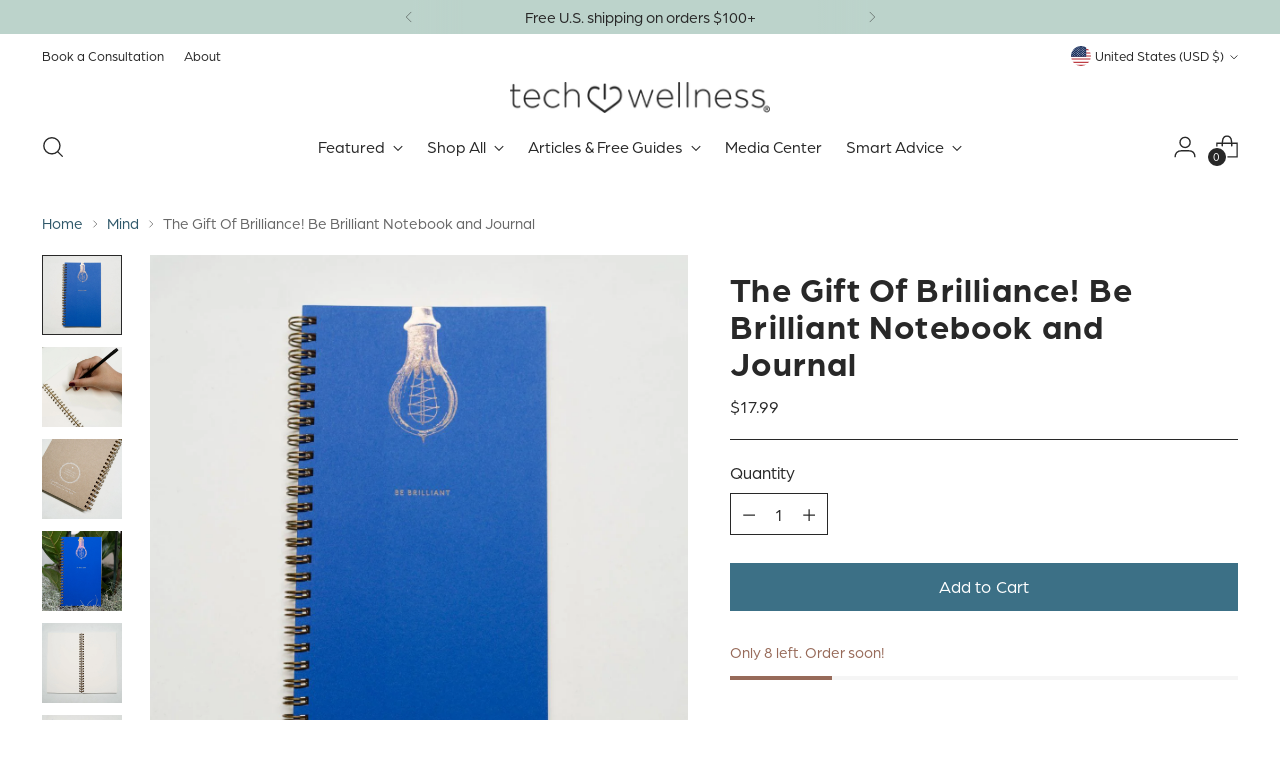

--- FILE ---
content_type: text/javascript; charset=utf-8
request_url: https://techwellness.com/products/be-brilliant-notebook-stop-brainfog.js?currency=USD&country=US
body_size: 90
content:
{"id":1547146100771,"title":"The Gift Of Brilliance! Be Brilliant Notebook and Journal","handle":"be-brilliant-notebook-stop-brainfog","description":"\u003cp\u003eThis beautiful notebook is a great analog way to keep your notes, lists and more without using a phone or tablet. Disconnect and connect to your inner brilliance! \u003c\/p\u003e\n\u003cp\u003e \u003c\/p\u003e\n\u003cp\u003eHandmade in the USA, we love this gorgeous binder and think you will too!\u003c\/p\u003e\n\u003cp\u003e \u003c\/p\u003e\n\u003cp\u003eJournal is 4.5\" x 8\" and contains 50 thick stock white sheets for 100 pages available to compose bright, sparkling, creative and intelligent musings. \u003cbr\u003e\u003c\/p\u003e\n\u003ch2 data-test-id=\"product-description\" class=\"ProductDescriptionTab__Text-zs72ji-2 croLpa\"\u003eCheck out our other amazing \u003ca title=\"best wellness journals\" href=\"https:\/\/techwellness.com\/products\/gratitude-and-wellness-journals\" target=\"_blank\" data-mce-href=\"https:\/\/techwellness.com\/products\/gratitude-and-wellness-journals\"\u003ewellness journals here\u003c\/a\u003e!\u003c\/h2\u003e","published_at":"2019-02-21T15:05:28-06:00","created_at":"2019-02-21T15:09:22-06:00","vendor":"Tech Wellness","type":"","tags":["digital detox"],"price":1799,"price_min":1799,"price_max":1799,"available":true,"price_varies":false,"compare_at_price":null,"compare_at_price_min":0,"compare_at_price_max":0,"compare_at_price_varies":false,"variants":[{"id":14015909396515,"title":"Default Title","option1":"Default Title","option2":null,"option3":null,"sku":"journal-bebrilliant","requires_shipping":true,"taxable":true,"featured_image":null,"available":true,"name":"The Gift Of Brilliance! Be Brilliant Notebook and Journal","public_title":null,"options":["Default Title"],"price":1799,"weight":198,"compare_at_price":null,"inventory_management":"shopify","barcode":"","requires_selling_plan":false,"selling_plan_allocations":[]}],"images":["\/\/cdn.shopify.com\/s\/files\/1\/2401\/5737\/products\/be-brilliant-notebook-tech-wellness-637542.jpg?v=1603502269","\/\/cdn.shopify.com\/s\/files\/1\/2401\/5737\/products\/be-brilliant-notebook-tech-wellness-400263.jpg?v=1603506044","\/\/cdn.shopify.com\/s\/files\/1\/2401\/5737\/products\/be-brilliant-notebook-tech-wellness-156778.jpg?v=1603504526","\/\/cdn.shopify.com\/s\/files\/1\/2401\/5737\/products\/be-brilliant-notebook-tech-wellness-289314.jpg?v=1603506262","\/\/cdn.shopify.com\/s\/files\/1\/2401\/5737\/products\/be-brilliant-notebook-tech-wellness-474663.jpg?v=1603502639","\/\/cdn.shopify.com\/s\/files\/1\/2401\/5737\/products\/be-brilliant-notebook-tech-wellness-677760.jpg?v=1603504568"],"featured_image":"\/\/cdn.shopify.com\/s\/files\/1\/2401\/5737\/products\/be-brilliant-notebook-tech-wellness-637542.jpg?v=1603502269","options":[{"name":"Title","position":1,"values":["Default Title"]}],"url":"\/products\/be-brilliant-notebook-stop-brainfog","media":[{"alt":"Be Brilliant Notebook Tech Wellness ","id":9417405136931,"position":1,"preview_image":{"aspect_ratio":1.0,"height":1200,"width":1200,"src":"https:\/\/cdn.shopify.com\/s\/files\/1\/2401\/5737\/products\/be-brilliant-notebook-tech-wellness-637542.jpg?v=1603502269"},"aspect_ratio":1.0,"height":1200,"media_type":"image","src":"https:\/\/cdn.shopify.com\/s\/files\/1\/2401\/5737\/products\/be-brilliant-notebook-tech-wellness-637542.jpg?v=1603502269","width":1200},{"alt":"Be Brilliant Notebook Tech Wellness ","id":9417454649379,"position":2,"preview_image":{"aspect_ratio":1.0,"height":1200,"width":1200,"src":"https:\/\/cdn.shopify.com\/s\/files\/1\/2401\/5737\/products\/be-brilliant-notebook-tech-wellness-400263.jpg?v=1603506044"},"aspect_ratio":1.0,"height":1200,"media_type":"image","src":"https:\/\/cdn.shopify.com\/s\/files\/1\/2401\/5737\/products\/be-brilliant-notebook-tech-wellness-400263.jpg?v=1603506044","width":1200},{"alt":"Be Brilliant Notebook Tech Wellness ","id":9417443344419,"position":3,"preview_image":{"aspect_ratio":1.0,"height":1200,"width":1200,"src":"https:\/\/cdn.shopify.com\/s\/files\/1\/2401\/5737\/products\/be-brilliant-notebook-tech-wellness-156778.jpg?v=1603504526"},"aspect_ratio":1.0,"height":1200,"media_type":"image","src":"https:\/\/cdn.shopify.com\/s\/files\/1\/2401\/5737\/products\/be-brilliant-notebook-tech-wellness-156778.jpg?v=1603504526","width":1200},{"alt":"Be Brilliant Notebook Tech Wellness ","id":9417456287779,"position":4,"preview_image":{"aspect_ratio":1.0,"height":1200,"width":1200,"src":"https:\/\/cdn.shopify.com\/s\/files\/1\/2401\/5737\/products\/be-brilliant-notebook-tech-wellness-289314.jpg?v=1603506262"},"aspect_ratio":1.0,"height":1200,"media_type":"image","src":"https:\/\/cdn.shopify.com\/s\/files\/1\/2401\/5737\/products\/be-brilliant-notebook-tech-wellness-289314.jpg?v=1603506262","width":1200},{"alt":"Be Brilliant Notebook Tech Wellness ","id":9417413853219,"position":5,"preview_image":{"aspect_ratio":1.0,"height":1200,"width":1200,"src":"https:\/\/cdn.shopify.com\/s\/files\/1\/2401\/5737\/products\/be-brilliant-notebook-tech-wellness-474663.jpg?v=1603502639"},"aspect_ratio":1.0,"height":1200,"media_type":"image","src":"https:\/\/cdn.shopify.com\/s\/files\/1\/2401\/5737\/products\/be-brilliant-notebook-tech-wellness-474663.jpg?v=1603502639","width":1200},{"alt":"Be Brilliant Notebook Tech Wellness ","id":9417443770403,"position":6,"preview_image":{"aspect_ratio":1.0,"height":1200,"width":1200,"src":"https:\/\/cdn.shopify.com\/s\/files\/1\/2401\/5737\/products\/be-brilliant-notebook-tech-wellness-677760.jpg?v=1603504568"},"aspect_ratio":1.0,"height":1200,"media_type":"image","src":"https:\/\/cdn.shopify.com\/s\/files\/1\/2401\/5737\/products\/be-brilliant-notebook-tech-wellness-677760.jpg?v=1603504568","width":1200}],"requires_selling_plan":false,"selling_plan_groups":[]}

--- FILE ---
content_type: text/javascript; charset=utf-8
request_url: https://techwellness.com/products/be-brilliant-notebook-stop-brainfog.js
body_size: 370
content:
{"id":1547146100771,"title":"The Gift Of Brilliance! Be Brilliant Notebook and Journal","handle":"be-brilliant-notebook-stop-brainfog","description":"\u003cp\u003eThis beautiful notebook is a great analog way to keep your notes, lists and more without using a phone or tablet. Disconnect and connect to your inner brilliance! \u003c\/p\u003e\n\u003cp\u003e \u003c\/p\u003e\n\u003cp\u003eHandmade in the USA, we love this gorgeous binder and think you will too!\u003c\/p\u003e\n\u003cp\u003e \u003c\/p\u003e\n\u003cp\u003eJournal is 4.5\" x 8\" and contains 50 thick stock white sheets for 100 pages available to compose bright, sparkling, creative and intelligent musings. \u003cbr\u003e\u003c\/p\u003e\n\u003ch2 data-test-id=\"product-description\" class=\"ProductDescriptionTab__Text-zs72ji-2 croLpa\"\u003eCheck out our other amazing \u003ca title=\"best wellness journals\" href=\"https:\/\/techwellness.com\/products\/gratitude-and-wellness-journals\" target=\"_blank\" data-mce-href=\"https:\/\/techwellness.com\/products\/gratitude-and-wellness-journals\"\u003ewellness journals here\u003c\/a\u003e!\u003c\/h2\u003e","published_at":"2019-02-21T15:05:28-06:00","created_at":"2019-02-21T15:09:22-06:00","vendor":"Tech Wellness","type":"","tags":["digital detox"],"price":1799,"price_min":1799,"price_max":1799,"available":true,"price_varies":false,"compare_at_price":null,"compare_at_price_min":0,"compare_at_price_max":0,"compare_at_price_varies":false,"variants":[{"id":14015909396515,"title":"Default Title","option1":"Default Title","option2":null,"option3":null,"sku":"journal-bebrilliant","requires_shipping":true,"taxable":true,"featured_image":null,"available":true,"name":"The Gift Of Brilliance! Be Brilliant Notebook and Journal","public_title":null,"options":["Default Title"],"price":1799,"weight":198,"compare_at_price":null,"inventory_management":"shopify","barcode":"","requires_selling_plan":false,"selling_plan_allocations":[]}],"images":["\/\/cdn.shopify.com\/s\/files\/1\/2401\/5737\/products\/be-brilliant-notebook-tech-wellness-637542.jpg?v=1603502269","\/\/cdn.shopify.com\/s\/files\/1\/2401\/5737\/products\/be-brilliant-notebook-tech-wellness-400263.jpg?v=1603506044","\/\/cdn.shopify.com\/s\/files\/1\/2401\/5737\/products\/be-brilliant-notebook-tech-wellness-156778.jpg?v=1603504526","\/\/cdn.shopify.com\/s\/files\/1\/2401\/5737\/products\/be-brilliant-notebook-tech-wellness-289314.jpg?v=1603506262","\/\/cdn.shopify.com\/s\/files\/1\/2401\/5737\/products\/be-brilliant-notebook-tech-wellness-474663.jpg?v=1603502639","\/\/cdn.shopify.com\/s\/files\/1\/2401\/5737\/products\/be-brilliant-notebook-tech-wellness-677760.jpg?v=1603504568"],"featured_image":"\/\/cdn.shopify.com\/s\/files\/1\/2401\/5737\/products\/be-brilliant-notebook-tech-wellness-637542.jpg?v=1603502269","options":[{"name":"Title","position":1,"values":["Default Title"]}],"url":"\/products\/be-brilliant-notebook-stop-brainfog","media":[{"alt":"Be Brilliant Notebook Tech Wellness ","id":9417405136931,"position":1,"preview_image":{"aspect_ratio":1.0,"height":1200,"width":1200,"src":"https:\/\/cdn.shopify.com\/s\/files\/1\/2401\/5737\/products\/be-brilliant-notebook-tech-wellness-637542.jpg?v=1603502269"},"aspect_ratio":1.0,"height":1200,"media_type":"image","src":"https:\/\/cdn.shopify.com\/s\/files\/1\/2401\/5737\/products\/be-brilliant-notebook-tech-wellness-637542.jpg?v=1603502269","width":1200},{"alt":"Be Brilliant Notebook Tech Wellness ","id":9417454649379,"position":2,"preview_image":{"aspect_ratio":1.0,"height":1200,"width":1200,"src":"https:\/\/cdn.shopify.com\/s\/files\/1\/2401\/5737\/products\/be-brilliant-notebook-tech-wellness-400263.jpg?v=1603506044"},"aspect_ratio":1.0,"height":1200,"media_type":"image","src":"https:\/\/cdn.shopify.com\/s\/files\/1\/2401\/5737\/products\/be-brilliant-notebook-tech-wellness-400263.jpg?v=1603506044","width":1200},{"alt":"Be Brilliant Notebook Tech Wellness ","id":9417443344419,"position":3,"preview_image":{"aspect_ratio":1.0,"height":1200,"width":1200,"src":"https:\/\/cdn.shopify.com\/s\/files\/1\/2401\/5737\/products\/be-brilliant-notebook-tech-wellness-156778.jpg?v=1603504526"},"aspect_ratio":1.0,"height":1200,"media_type":"image","src":"https:\/\/cdn.shopify.com\/s\/files\/1\/2401\/5737\/products\/be-brilliant-notebook-tech-wellness-156778.jpg?v=1603504526","width":1200},{"alt":"Be Brilliant Notebook Tech Wellness ","id":9417456287779,"position":4,"preview_image":{"aspect_ratio":1.0,"height":1200,"width":1200,"src":"https:\/\/cdn.shopify.com\/s\/files\/1\/2401\/5737\/products\/be-brilliant-notebook-tech-wellness-289314.jpg?v=1603506262"},"aspect_ratio":1.0,"height":1200,"media_type":"image","src":"https:\/\/cdn.shopify.com\/s\/files\/1\/2401\/5737\/products\/be-brilliant-notebook-tech-wellness-289314.jpg?v=1603506262","width":1200},{"alt":"Be Brilliant Notebook Tech Wellness ","id":9417413853219,"position":5,"preview_image":{"aspect_ratio":1.0,"height":1200,"width":1200,"src":"https:\/\/cdn.shopify.com\/s\/files\/1\/2401\/5737\/products\/be-brilliant-notebook-tech-wellness-474663.jpg?v=1603502639"},"aspect_ratio":1.0,"height":1200,"media_type":"image","src":"https:\/\/cdn.shopify.com\/s\/files\/1\/2401\/5737\/products\/be-brilliant-notebook-tech-wellness-474663.jpg?v=1603502639","width":1200},{"alt":"Be Brilliant Notebook Tech Wellness ","id":9417443770403,"position":6,"preview_image":{"aspect_ratio":1.0,"height":1200,"width":1200,"src":"https:\/\/cdn.shopify.com\/s\/files\/1\/2401\/5737\/products\/be-brilliant-notebook-tech-wellness-677760.jpg?v=1603504568"},"aspect_ratio":1.0,"height":1200,"media_type":"image","src":"https:\/\/cdn.shopify.com\/s\/files\/1\/2401\/5737\/products\/be-brilliant-notebook-tech-wellness-677760.jpg?v=1603504568","width":1200}],"requires_selling_plan":false,"selling_plan_groups":[]}

--- FILE ---
content_type: text/javascript; charset=utf-8
request_url: https://techwellness.com/products/be-brilliant-notebook-stop-brainfog.js?currency=USD&country=US
body_size: 818
content:
{"id":1547146100771,"title":"The Gift Of Brilliance! Be Brilliant Notebook and Journal","handle":"be-brilliant-notebook-stop-brainfog","description":"\u003cp\u003eThis beautiful notebook is a great analog way to keep your notes, lists and more without using a phone or tablet. Disconnect and connect to your inner brilliance! \u003c\/p\u003e\n\u003cp\u003e \u003c\/p\u003e\n\u003cp\u003eHandmade in the USA, we love this gorgeous binder and think you will too!\u003c\/p\u003e\n\u003cp\u003e \u003c\/p\u003e\n\u003cp\u003eJournal is 4.5\" x 8\" and contains 50 thick stock white sheets for 100 pages available to compose bright, sparkling, creative and intelligent musings. \u003cbr\u003e\u003c\/p\u003e\n\u003ch2 data-test-id=\"product-description\" class=\"ProductDescriptionTab__Text-zs72ji-2 croLpa\"\u003eCheck out our other amazing \u003ca title=\"best wellness journals\" href=\"https:\/\/techwellness.com\/products\/gratitude-and-wellness-journals\" target=\"_blank\" data-mce-href=\"https:\/\/techwellness.com\/products\/gratitude-and-wellness-journals\"\u003ewellness journals here\u003c\/a\u003e!\u003c\/h2\u003e","published_at":"2019-02-21T15:05:28-06:00","created_at":"2019-02-21T15:09:22-06:00","vendor":"Tech Wellness","type":"","tags":["digital detox"],"price":1799,"price_min":1799,"price_max":1799,"available":true,"price_varies":false,"compare_at_price":null,"compare_at_price_min":0,"compare_at_price_max":0,"compare_at_price_varies":false,"variants":[{"id":14015909396515,"title":"Default Title","option1":"Default Title","option2":null,"option3":null,"sku":"journal-bebrilliant","requires_shipping":true,"taxable":true,"featured_image":null,"available":true,"name":"The Gift Of Brilliance! Be Brilliant Notebook and Journal","public_title":null,"options":["Default Title"],"price":1799,"weight":198,"compare_at_price":null,"inventory_management":"shopify","barcode":"","requires_selling_plan":false,"selling_plan_allocations":[]}],"images":["\/\/cdn.shopify.com\/s\/files\/1\/2401\/5737\/products\/be-brilliant-notebook-tech-wellness-637542.jpg?v=1603502269","\/\/cdn.shopify.com\/s\/files\/1\/2401\/5737\/products\/be-brilliant-notebook-tech-wellness-400263.jpg?v=1603506044","\/\/cdn.shopify.com\/s\/files\/1\/2401\/5737\/products\/be-brilliant-notebook-tech-wellness-156778.jpg?v=1603504526","\/\/cdn.shopify.com\/s\/files\/1\/2401\/5737\/products\/be-brilliant-notebook-tech-wellness-289314.jpg?v=1603506262","\/\/cdn.shopify.com\/s\/files\/1\/2401\/5737\/products\/be-brilliant-notebook-tech-wellness-474663.jpg?v=1603502639","\/\/cdn.shopify.com\/s\/files\/1\/2401\/5737\/products\/be-brilliant-notebook-tech-wellness-677760.jpg?v=1603504568"],"featured_image":"\/\/cdn.shopify.com\/s\/files\/1\/2401\/5737\/products\/be-brilliant-notebook-tech-wellness-637542.jpg?v=1603502269","options":[{"name":"Title","position":1,"values":["Default Title"]}],"url":"\/products\/be-brilliant-notebook-stop-brainfog","media":[{"alt":"Be Brilliant Notebook Tech Wellness ","id":9417405136931,"position":1,"preview_image":{"aspect_ratio":1.0,"height":1200,"width":1200,"src":"https:\/\/cdn.shopify.com\/s\/files\/1\/2401\/5737\/products\/be-brilliant-notebook-tech-wellness-637542.jpg?v=1603502269"},"aspect_ratio":1.0,"height":1200,"media_type":"image","src":"https:\/\/cdn.shopify.com\/s\/files\/1\/2401\/5737\/products\/be-brilliant-notebook-tech-wellness-637542.jpg?v=1603502269","width":1200},{"alt":"Be Brilliant Notebook Tech Wellness ","id":9417454649379,"position":2,"preview_image":{"aspect_ratio":1.0,"height":1200,"width":1200,"src":"https:\/\/cdn.shopify.com\/s\/files\/1\/2401\/5737\/products\/be-brilliant-notebook-tech-wellness-400263.jpg?v=1603506044"},"aspect_ratio":1.0,"height":1200,"media_type":"image","src":"https:\/\/cdn.shopify.com\/s\/files\/1\/2401\/5737\/products\/be-brilliant-notebook-tech-wellness-400263.jpg?v=1603506044","width":1200},{"alt":"Be Brilliant Notebook Tech Wellness ","id":9417443344419,"position":3,"preview_image":{"aspect_ratio":1.0,"height":1200,"width":1200,"src":"https:\/\/cdn.shopify.com\/s\/files\/1\/2401\/5737\/products\/be-brilliant-notebook-tech-wellness-156778.jpg?v=1603504526"},"aspect_ratio":1.0,"height":1200,"media_type":"image","src":"https:\/\/cdn.shopify.com\/s\/files\/1\/2401\/5737\/products\/be-brilliant-notebook-tech-wellness-156778.jpg?v=1603504526","width":1200},{"alt":"Be Brilliant Notebook Tech Wellness ","id":9417456287779,"position":4,"preview_image":{"aspect_ratio":1.0,"height":1200,"width":1200,"src":"https:\/\/cdn.shopify.com\/s\/files\/1\/2401\/5737\/products\/be-brilliant-notebook-tech-wellness-289314.jpg?v=1603506262"},"aspect_ratio":1.0,"height":1200,"media_type":"image","src":"https:\/\/cdn.shopify.com\/s\/files\/1\/2401\/5737\/products\/be-brilliant-notebook-tech-wellness-289314.jpg?v=1603506262","width":1200},{"alt":"Be Brilliant Notebook Tech Wellness ","id":9417413853219,"position":5,"preview_image":{"aspect_ratio":1.0,"height":1200,"width":1200,"src":"https:\/\/cdn.shopify.com\/s\/files\/1\/2401\/5737\/products\/be-brilliant-notebook-tech-wellness-474663.jpg?v=1603502639"},"aspect_ratio":1.0,"height":1200,"media_type":"image","src":"https:\/\/cdn.shopify.com\/s\/files\/1\/2401\/5737\/products\/be-brilliant-notebook-tech-wellness-474663.jpg?v=1603502639","width":1200},{"alt":"Be Brilliant Notebook Tech Wellness ","id":9417443770403,"position":6,"preview_image":{"aspect_ratio":1.0,"height":1200,"width":1200,"src":"https:\/\/cdn.shopify.com\/s\/files\/1\/2401\/5737\/products\/be-brilliant-notebook-tech-wellness-677760.jpg?v=1603504568"},"aspect_ratio":1.0,"height":1200,"media_type":"image","src":"https:\/\/cdn.shopify.com\/s\/files\/1\/2401\/5737\/products\/be-brilliant-notebook-tech-wellness-677760.jpg?v=1603504568","width":1200}],"requires_selling_plan":false,"selling_plan_groups":[]}